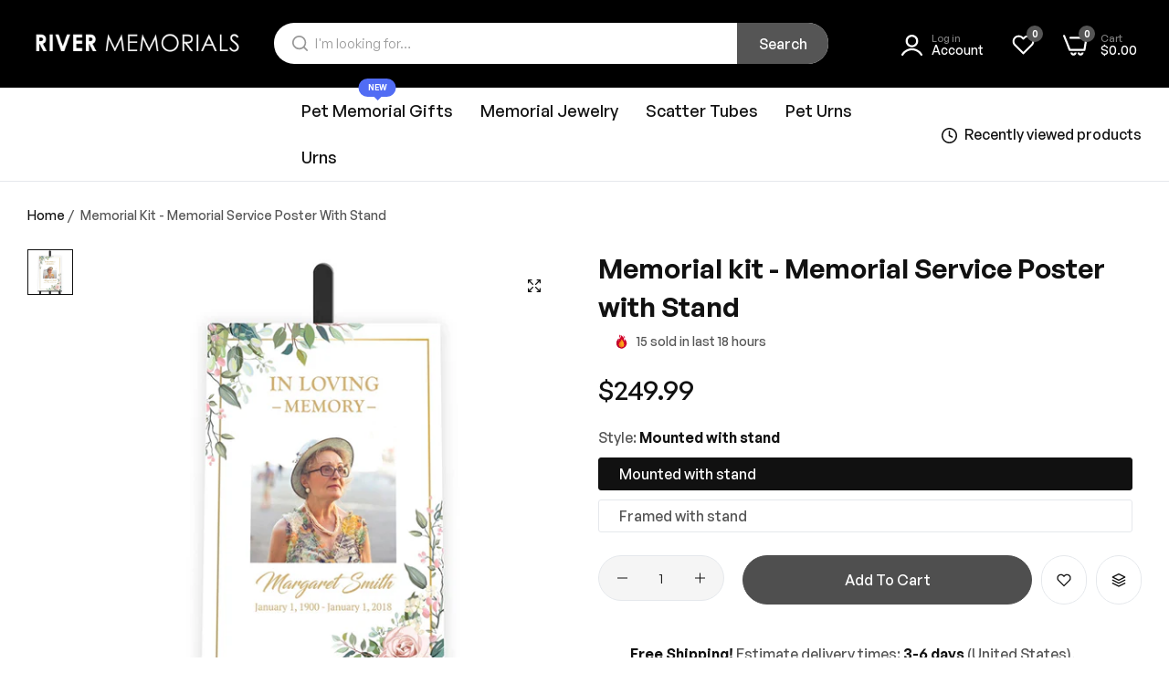

--- FILE ---
content_type: text/css
request_url: https://rivermemorials.com/cdn/shop/t/4/assets/define-custom-font.css?v=88834796609774590471682368090
body_size: -511
content:
@font-face{font-family:GT Walsheim Pro;src:url(GTWalsheimPro-Bold.woff2) format("woff2"),url(GTWalsheimPro-Bold.woff) format("woff");font-weight:700;font-style:normal;font-display:swap}@font-face{font-family:GT Walsheim Pro;src:url(GTWalsheimPro-Medium.woff2) format("woff2"),url(GTWalsheimPro-Medium.woff) format("woff");font-weight:500;font-style:normal;font-display:swap}@font-face{font-family:GT Walsheim Pro;src:url(GTWalsheimPro-Regular.woff2) format("woff2"),url(GTWalsheimPro-Regular.woff) format("woff");font-weight:400;font-style:normal;font-display:swap}@font-face{font-family:GeneralSans;src:url(GeneralSans-Regular.woff2) format("woff2"),url(GeneralSans-Regular.woff) format("woff");font-weight:400;font-display:swap;font-style:normal}@font-face{font-family:GeneralSans;src:url(GeneralSans-Medium.woff2) format("woff2"),url(GeneralSans-Medium.woff) format("woff");font-weight:500;font-display:swap;font-style:normal}@font-face{font-family:GeneralSans;src:url(GeneralSans-Semibold.woff2) format("woff2"),url(GeneralSans-Semibold.woff) format("woff");font-weight:600;font-display:swap;font-style:normal}@font-face{font-family:GeneralSans;src:url(GeneralSans-Bold.woff2) format("woff2"),url(GeneralSans-Bold.woff) format("woff");font-weight:700;font-display:swap;font-style:normal}
/*# sourceMappingURL=/cdn/shop/t/4/assets/define-custom-font.css.map?v=88834796609774590471682368090 */


--- FILE ---
content_type: text/css
request_url: https://rivermemorials.com/cdn/shop/t/4/assets/base.min.css?v=90285553802353358261682368090
body_size: 15129
content:
.content-fixed path,.disclosure .disclosure__button,.disclosure .disclosure__list,.disclosure .disclosure__list li,.hover-effect .bls__responsive-image,.hover-effect svg,.hover-effect:after,.hover-effect:before,.preview-demo-home-page .theme-img img,.search-modal__form,.search_cat ul li,.subchildmenu a,.submenu a{transition:var(--bls-transition)}header svg{max-width:none}.announcement-bar{background-color:var(--announcement-bar-bg);color:var(--announcement-bar-color)}.announcement-bar a{color:var(--announcement-bar-link-color)}.announcement-bar a:hover{color:var(--announcement-bar-link-hover-color)}.announcement-bar-content{font-size:var(--announcement-bar-font-size);font-weight:500;height:100%}.announcement-bar .announcement-close{color:var(--close-btn-color);cursor:pointer}.announcement-bar .announcement-close:hover{opacity:.5}.announcement-scroll{animation:ticker var(--s-text-time,20s) infinite linear;flex-shrink:0}#announcement-bar:hover .announcement-scroll{animation-play-state:paused}.announcement-scroll .announcement-bar-content{margin:0 var(--s-text-spacing)}.countdown-announcementBar{margin:0 1rem;color:var(--announcement-bar-countdown-color)}.topbar,.topbar a:not(:hover),.topbar a:not(:hover) strong{color:var(--topbar-color);fill:var(--topbar-color)}.countdown-announcementBar .countdown-container:not(:last-child)::after{content:":";margin:0 2px 0 0;line-height:1}.announcement-bar .swiper-button-next,.announcement-bar .swiper-button-prev{--swiper-arrow-width:2.5rem;--swiper-arrow-height:2.5rem;background:0 0!important;border:none;font-size:2rem;color:var(--announcement-bar-color);min-width:3rem;opacity:.5;margin:0;z-index:1}.announcement-bar .swiper-button-next:hover,.announcement-bar .swiper-button-prev:hover{opacity:1}@media only screen and (max-width:575px){.announcement-bar .swiper-button-prev,.announcement-bar .swiper-rtl .swiper-button-next{--swiper-pre-position:-1rem}.announcement-bar .swiper-button-next,.announcement-bar .swiper-rtl .swiper-button-prev{--swiper-next-position:-1rem}.announcement-bar .announcement-close{transform:none;top:.5rem;right:.5rem}}@media only screen and (min-width:992px){.swiper-announcementBar{width:80%;max-width:700px;margin:auto;overflow:hidden}}.h-transparent .topbar{border:none}.topbar{font-size:calc(var(--base-font-size) - 2px);background-color:var(--topbar-bg);padding:2px 0}.topbar a:hover,.topbar a:hover strong,.topbar-message a:not(:hover),.topbar-message a:not(:hover) strong{color:var(--topbar-hover-color)}.topbar a:hover circle{stroke:var(--topbar-hover-color)}.topbar .col-left>:not(:last-child),.topbar .col-right>:not(:last-child){margin-right:2.5rem}.topbar .col-center.justify-content-center{padding-left:2.5rem;padding-right:2.5rem;text-align:center}.block-search-full .popup-search{position:absolute;background:#fff;left:50%;transform:translateX(-50%);-webkit-transform:translateX(-50%)}.topbar .message-center{justify-content:center}.items-contact{white-space:nowrap}.bls__social_svg-icon:hover{fill:var(--color-link-hover)}.account-details>div,body:not(.template-index) .page-header{border-bottom:1px solid var(--border-color-base)}.header_scroll_down #sticky-header{position:fixed;top:0;left:0;right:0;width:100%;z-index:9;box-shadow:var(--bls-box-shadow);animation-name:fadeInsTicky;animation-duration:.5s;animation-fill-mode:inherit;background-color:var(--sticky-header-bg);transition:background-color .5s}.h-transparent.header_scroll_down #sticky-header .block-sticky{display:block!important}#search-form .bls__product-hover-img,.h-transparent.header_scroll_down #sticky-header .none-sticky,.navigation .bls__product-action,.navigation .bls__product-hover-img,.navigation .bls__product-label,.pre-order-off .bls__pre-order-label,.sale-off .bls__sale-label,.search_type_popup .search-results-list .bls__product-action,.search_type_popup .search-results-list .bls__product-label,.sold-out-off .bls__sold-out-label{display:none!important}.header-container{position:relative;z-index:5}.topbar.border-bottom{--border-color-base:var(--header_border_color)}.col-header-left,.col-header-right{-webkit-box-flex:1;-webkit-flex:1 1 0px;-ms-flex:1 1 0px;flex:1 1 0px}.header-middle{padding-top:var(--header-padding);padding-bottom:var(--header-padding);background-color:var(--header-bg)}.header-middle .col-header-right>div{margin-left:2rem}.h_layout4 .navigation{--sub-links-font-weight:500}@media only screen and (min-width:1025px){.h_layout4 .col-header-center,.topbar .col-t{flex:1}.header-transparent{position:absolute;left:0;right:0}.h_layout2 .middle-bottom,.h_layout4 .middle-bottom{border-top:1px solid var(--header_border_color,--border-color-base)}.h_layout2 .header-middle{--header-padding:5px;padding:0}.h_layout2 .middle-bottom{padding:var(--header-padding) 0}.h_layout2 .middle-top{padding:1.6rem 0}.h_layout4{--input-height:45px}.h_layout4 .middle-top{padding:2.5rem 0}.h_layout4 .header-middle{--header-padding:0;padding:0}.h_layout4 .middle-bottom{background-color:var(--color-white);padding:var(--header-padding) 0}.h_layout4 .col-header-toggle{display:none}.h_layout4 .header_account .header__icon--account svg{width:23px;height:23px}.h_layout4 .bls__header-wishlist .wishlist-icon-bubble svg{width:27px;height:23px}.h_layout4 .header_minicart #cart-icon-bubble svg{width:28px;height:23px}.h_layout4 .header__icon--account>a,.h_layout4 .text-icons a{color:var(--header-color)}.h_layout4 .header__icon--account:hover>a,.h_layout4 .text-icons a:hover{color:var(--primary-color)}.h_layout4 .text-icons{flex-direction:column;line-height:1;vertical-align:middle}.h_layout4 .text-icons-top{opacity:.5}.h_layout4 .h-count{top:-9px;left:1.7rem}.h_layout4 .header-middle .col-header-right>div{margin-left:3rem}.h_layout4 .col-header-right{flex:none}.h_layout4 .col-header-left{flex:0 0 25%;max-width:24rem}.h_layout4 .middle-bottom .col-header-left{max-width:27rem}.h_layout4 .title-menu-dropdown::before{content:'';position:absolute;right:0;top:50%;transform:translateY(-50%);width:1px;height:19px;background:#e5e8ec}.h_layout4 .middle-top div[class|=col-header]:not(:last-child){margin-right:3rem}.h_layout4 .middle-bottom div[class|=col-header]:not(:last-child){margin-right:1.5rem}.h_layout4 .navigation{--sub-heading-font-weight:600}.template-index .h-transparent:not(.header_scroll_down) .header-middle{background-color:transparent}.h-transparent:not(.header_scroll_down) .bls-header-recently-viewed .recently-icon,.h-transparent:not(.header_scroll_down) .bls__header-wishlist .wishlist-icon-bubble,.h-transparent:not(.header_scroll_down) .header-middle .disclosure .disclosure__button,.h-transparent:not(.header_scroll_down) .header_account .header__icon--account,.h-transparent:not(.header_scroll_down) .header_minicart #cart-icon-bubble,.h-transparent:not(.header_scroll_down) .header_search .top-search-toggle,.h-transparent:not(.header_scroll_down) .navigation:not(.v-menu) .level0>a,.h-transparent:not(.header_scroll_down) .text-logo{color:var(--header-transparent-color)}.h-transparent:not(.header_scroll_down) .navigation:not(.v-menu) .horizontal-list .level0>a>span::after{background-color:var(--header-transparent-color)}}#MainContent .shopify-section:last-child .bls__section,#MainContent .shopify-section:last-child .show_load-more-btn+.bls__load-more .bls__btn-load-more,.bls__section-des p:not(:last-child),.bls__section_shipping-content p,.contact-info-content p:last-child,.desc-quote-info p:not(:last-child),.search-suggest>.h5,body:not(.template-product) #MainContent .shopify-section:last-child .bls__section:not(.bls__product) .swiper-wrapper>*{margin-bottom:0}.body-rtl .right-0,.h_layout2 .middle-top .disclosure .disclosure__list,.text-right.text-view-all .links-view-all{left:0;right:auto}.h_layout2 .middle-top .col-header-left>:not(:last-child){margin-right:2rem}.search-layout4 .popup-search{left:0;right:0;transform:none;margin-top:5px;z-index:99}.search-modal__form .field .search__input.input-icon{padding-left:4.5rem;padding-right:11rem;-webkit-appearance:none;-moz-appearance:none;appearance:none}.search-modal__form .field .icon-input{position:absolute;z-index:1;left:2rem}.search-modal__form .field.field-icon-input::after{right:11rem}.search-modal__form .search__button.search-button-text{background-color:var(--primary-color);color:var(--color-white);border-radius:0 var(--btn-border-radius) var(--btn-border-radius) 0;padding:0 1rem;min-width:10rem;text-align:center}.search-modal__form .field .search__input.input-icon:focus{border-color:var(--primary-color)}.h_layout3 .navigation:not(.v-menu){margin-left:calc(var(--spacing-menu) * -1)}.bls__header_minicart{margin-right:5px}.text-logo{font-size:3rem;font-weight:500}.page-header .nav-toggle.sticky-toggle svg path{fill:var(--header-color)}.header-gap{gap:1.5rem}#page-header .bls-minicart-action [class*=bls_tooltip-content],#page-header .header__icon--account [class*=bls_tooltip-content],#page-header .recently-icon [class*=bls_tooltip-content],#page-header .top-search-toggle [class*=bls_tooltip-content],#page-header .wishlist-icon-bubble [class*=bls_tooltip-content]{display:none}.header-middle .bls-header-recently-viewed .recently-icon,.header-middle .bls__header-wishlist .wishlist-icon-bubble,.header-middle .disclosure .disclosure__button,.header-middle .header_account .header__icon--account,.header-middle .header_minicart #cart-icon-bubble,.header-middle .header_search .top-search-toggle,.header-middle .text-logo{color:var(--header-color)}.bls__banner-heading a:hover,.header-middle .bls-header-recently-viewed .recently-icon:hover,.header-middle .bls__header-wishlist .wishlist-icon-bubble:hover,.header-middle .header_account .header__icon--account:hover,.header-middle .header_minicart #cart-icon-bubble:hover,.header-middle .header_search .top-search-toggle:hover,.links-view-all a:hover,.search_type_canvas .mini_search_header .button-close:hover{color:var(--primary-color)}.mini_search_header .widget-title{--font-h4:3.2rem}.search_cat ul{margin:0;padding:0}.search_cat ul li{list-style:none;display:inline-block;margin:0 15px;color:var(--grey-color);cursor:pointer}.search_cat ul li.active,.search_cat ul li:hover{text-decoration:underline;color:var(--color-link)}#search-results-empty,.predictive-search .search-list-item:not(.search-suggest) .h5{margin-top:3rem;text-align:center;font-size:2.4rem;color:var(--grey-color)}.bls__canvas .predictive-search .search-list-item:not(.search-suggest) .h5{text-align:left;margin-bottom:0}.search_type_canvas #search-results-empty{font-size:var(--base-font-size)}#search-results-empty span,.predictive-search .search-list-item:not(.search-suggest) .h5 span{color:var(--color-link)}.search-modal__form{--input-border-radius:var(--btn-border-radius)}.search-modal__form .field{flex:1;display:flex;align-items:center;position:relative;width:100%;margin:0}.search_type_canvas #search_mini_form .field:focus,.search_type_canvas #search_mini_form .field:hover{outline:0;border-color:var(--heading-color)!important}.search-modal__form .field::after{content:"";width:20px;height:20px;border-radius:50%;line-height:1;background:url("data:image/svg+xml,%3Csvg width='14' height='14' viewBox='0 0 14 14' fill='none' xmlns='http://www.w3.org/2000/svg'%3E%3Cpath d='M7.34395 3.27504C8.29277 3.27504 9.06193 2.5419 9.06193 1.63752C9.06193 0.733143 8.29277 0 7.34395 0C6.39514 0 5.62598 0.733143 5.62598 1.63752C5.62598 2.5419 6.39514 3.27504 7.34395 3.27504Z' fill='%23999999'/%3E%3Cpath d='M7.34415 14.0002C7.91338 14.0002 8.37482 13.5604 8.37482 13.0178C8.37482 12.4752 7.91338 12.0354 7.34415 12.0354C6.77492 12.0354 6.31348 12.4752 6.31348 13.0178C6.31348 13.5604 6.77492 14.0002 7.34415 14.0002Z' fill='%23999999'/%3E%3Cpath d='M3.12246 4.77771C3.97645 4.77771 4.66875 4.11783 4.66875 3.30383C4.66875 2.48983 3.97645 1.82996 3.12246 1.82996C2.26847 1.82996 1.57617 2.48983 1.57617 3.30383C1.57617 4.11783 2.26847 4.77771 3.12246 4.77771Z' fill='%23999999'/%3E%3Cpath d='M11.565 12.1692C12.0394 12.1692 12.424 11.8027 12.424 11.3505C12.424 10.8983 12.0394 10.5317 11.565 10.5317C11.0906 10.5317 10.7061 10.8983 10.7061 11.3505C10.7061 11.8027 11.0906 12.1692 11.565 12.1692Z' fill='%23999999'/%3E%3Cpath d='M1.37405 8.63774C2.13291 8.63774 2.74809 8.05137 2.74809 7.32804C2.74809 6.60471 2.13291 6.01834 1.37405 6.01834C0.615182 6.01834 0 6.60471 0 7.32804C0 8.05137 0.615182 8.63774 1.37405 8.63774Z' fill='%23999999'/%3E%3Cpath d='M13.3137 7.98193C13.693 7.98193 14.0004 7.68886 14.0004 7.32734C14.0004 6.96583 13.693 6.67276 13.3137 6.67276C12.9344 6.67276 12.627 6.96583 12.627 7.32734C12.627 7.68886 12.9344 7.98193 13.3137 7.98193Z' fill='%23999999'/%3E%3Cpath d='M2.27138 10.5413C1.80147 10.9892 1.80147 11.7139 2.27138 12.1618C2.74073 12.6097 3.50216 12.6097 3.97151 12.1618C4.44142 11.7139 4.44142 10.9892 3.97151 10.5413C3.50216 10.0928 2.74128 10.0886 2.27138 10.5413Z' fill='%23999999'/%3E%3Cpath d='M11.5649 3.79465C11.8493 3.79465 12.0799 3.57485 12.0799 3.30371C12.0799 3.03257 11.8493 2.81277 11.5649 2.81277C11.2804 2.81277 11.0498 3.03257 11.0498 3.30371C11.0498 3.57485 11.2804 3.79465 11.5649 3.79465Z' fill='%23999999'/%3E%3C/svg%3E") center center no-repeat #fff;animation:.5s linear infinite bls-spin;display:inline-block;position:absolute;opacity:0;right:50px;top:50%;margin-top:-10px;pointer-events:none}.btn-loading .loader-icon,.pagination .loading .loader-icon,.search-modal__form.loading .field::after{opacity:1}.search-modal__form .field .search__input{flex:1;position:relative;padding:1rem 5rem 1rem 2rem;min-width:0}.search-modal__form .field .search__input::-webkit-search-cancel-button{display:none}.search_type_canvas #search_mini_form .field .search__input{--input-height:50px;border-radius:5px}.search-modal__form .search__button{--btn-primary-color-hover:var(--color-link);position:absolute;top:0;bottom:0;right:0;padding:0 2rem;background:0 0;border:none;display:flex;justify-content:center;align-items:center}#search_mini_form select{-webkit-appearance:none;-moz-appearance:none;-ms-appearance:none;appearance:none;outline:0;box-shadow:none;border:0;cursor:pointer;padding:5px 2rem}.search_type_canvas #search_mini_form select{border:1px solid var(--input-border-color);max-width:100%;width:100%;margin-bottom:1.5rem}.quick-search-list li{margin-right:.5rem;text-transform:capitalize}.links-view-all a,.quick-search-title{color:var(--grey-color)}.quick-search-list li:not(:last-child) a::after{content:",";transform:translateX(-4px);-webkit-transform:translateX(-4px);display:inline-block}.predictive-search--header .predictive-search__loading-state{display:none;text-align:center}.bls-login-popup[aria-hidden=false],.bls__tab-header>div[aria-hidden=false],.customer-forgot#recover:target,.list-social__link,.predictive-search--header.loading .predictive-search__loading-state{display:block}.predictive-search--header .predictive-search__loading-state .loading-search{display:inline-block;width:3.6rem;height:3.6rem;border:3px solid rgba(0,0,0,.3);border-radius:50%;border-top-color:#000;animation:1s ease-in-out infinite spin;-webkit-animation:1s ease-in-out infinite spin}.search_type_popup .predictive-search__results-list{display:grid;grid-template-columns:repeat(5,1fr);grid-gap:var(--bs-gutter-x)}.search_type_canvas .predictive-search__list-item{display:flex}.search_type_canvas .predictive-search__list-item .product-item-photo{width:90px;margin-right:2rem}.search_type_canvas .predictive-search__list-item .product-item-details{flex:1}#search-results,.pagination-load-more .collections-load-more{margin-top:3rem}.bls__newsletter-form .success,.search-suggest #search-results{margin-top:2rem}.search__type-popup{padding:6rem 0;z-index:500;max-height:calc(100vh - 55px);overflow:hidden;overflow-y:auto}.pagination-load-more,.pagination-wrapper,.search-list-item .viewAll{text-align:center}.bls-login-popup,.bls__tab-header>div,.customer-forgot#recover,.customer-forgot#recover:target+.customer-login,.navigation .submenu .label:before,.predictive-search--header.results .search-suggest.search-list-item,.predictive-search--header:not(.results) .search-list-item,.swiper-button-next::after,.swiper-button-prev::after,.swiper-pagination+.swiper-pagination{display:none}.predictive-search--header .search-suggest.search-list-item,.search_type_canvas .bls__canvas{display:flex;flex-direction:column}.search-suggest>.h5{font-size:2rem}.search_type_popup .search-results-list{--search_result-item:6;--search_result-item-gap:2rem;display:grid;grid-template-columns:repeat(var(--search_result-item),1fr);grid-gap:0 var(--search_result-item-gap)}@media (min-width:1200px) and (max-width:1439px){.search_type_popup .search-results-list{--search_result-item:5}}@media only screen and (max-width:1199px) and (min-width:768px){.search_type_popup .search-results-list{--search_result-item:4}}@media only screen and (max-width:767px) and (min-width:576px){.search_type_popup .search-results-list{grid-template-columns:repeat(auto-fit,minmax(200px,1fr))}}.search_type_canvas .mini_search_header{padding:1.4rem 3rem;border-bottom:1px solid var(--border-color-base);position:relative}.search_type_canvas .mini_search_header .widget-title{--font-h4:1.8rem;margin:0;font-size:clamp(1.5rem, 2.5vw, var(--font-h4));text-align:left}.search_type_canvas .mini_search_header .button-close{top:50%;transform:translateY(-50%);-webkit-transform:translateY(-50%);line-height:1;right:30px;color:var(--grey-color)}.search_type_canvas .predictive-search--header .search-suggest.search-list-item{border-top:1px solid var(--border-color-base)}.search_type_canvas .quick-search{font-size:calc(var(--base-font-size) - 2px);flex-wrap:wrap}.search_type_canvas .quick-search-list li{text-decoration:none;color:var(--grey-color)}.search-results-list .list-view-item:not(:last-child){border-bottom:1px dashed var(--border-color-base)}.search-results-list .list-view-item:last-child,.tiktok-column .tiktok-embed{margin:0}.search_type_canvas .search-modal__content{height:100%;padding:0 3rem 4rem;display:flex;flex-direction:column}.bls__canvas #search_mini_form{padding-top:3rem}.bls__canvas #predictive-search{height:100%;overflow:unset}.bls__canvas .search-list-item{display:flex;flex-direction:column;height:100%}.bls__canvas .predictive-search{height:100%}.bls__canvas .predictive-search #search-results{flex:1;position:relative}.bls__canvas #search-results-list{position:absolute;top:0;left:0;right:0;bottom:0;overflow-y:overlay;overflow-x:hidden;height:85%}.header_minicart .bls-minicart-wrapper{width:45rem;height:100%}.header_minicart.active .bls-minicart-action:after{opacity:1;pointer-events:initial}.h-count{width:1.8rem;height:1.8rem;line-height:1;display:inline-flex;align-items:center;justify-content:center;border-radius:50%;font-size:10px;font-weight:var(--heading-font-weight);position:absolute;top:-2px;left:1.3rem;background-color:var(--primary-color);color:var(--color-white)}.local-video,.navigation a,.toogle-menu,li.advanced .advanced-content>*{position:relative}.disclosure .disclosure__button{color:var(--topbar-color);cursor:pointer;white-space:nowrap}.topbar .disclosure .disclosure__button:hover{color:var(--topbar-hover-color)}.disclosure .disclosure__button i{font-size:1.2rem}.disclosure .disclosure__list{background-color:var(--color-white);box-shadow:var(--bls-box-shadow);z-index:2;top:calc(100% + 7px);min-width:15rem;display:block;white-space:nowrap;border-radius:0 0 5px 5px;max-height:70vh;overflow:auto}.disclosure .disclosure__list li:hover{transform:translateX(5px)}.disclosure .disclosure__list li a{color:var(--base-color);transition:var(--bls-transition)}.disclosure .disclosure__list li a:hover,.responsive-table,label.form-label{color:var(--color-link)}.disclosure .disclosure__list li:not(:last-child){margin-bottom:5px}.disclosure .disclosure__button~.disclosure__list.hidden{transform:translateY(10px);-webkit-transform:translateY(10px);opacity:0;visibility:hidden;transition:100ms cubic-bezier(.43, .27, .36, .83);pointer-events:none}.disclosure .disclosure__button.opend~.disclosure__list{transform:translateY(0);-webkit-transform:translateY(0);opacity:1;visibility:visible;pointer-events:auto;top:calc(100% + 3px)}.navigation{color:var(--navigation-color);--navigation-box-shadow:var(--bls-box-shadow);--dropdown-width:25rem;--submenu-padding:3.5rem 4rem 2.5rem;--spacing-menu:1.5rem;--sub-heading-font-weight:var(--navigation-font-weight);--sub-links-font-weight:var(--base-font-weight)}@media only screen and (max-width:1199px){.navigation{--spacing-menu:1rem}}.nav-toggle{cursor:pointer}.navigation a{display:block}.navigation .level0>a{font-family:var(--navigation-font-family);white-space:nowrap;padding:1rem var(--spacing-menu);position:relative;font-weight:var(--navigation-font-weight);letter-spacing:var(--navigation-letter-spacing);font-size:var(--navigation-font-size);color:var(--menu-color)}.submenu .bls-menu-item>a,.submenu .bls__menu_banner-heading,.submenu .bls__menu_level1-heading{color:var(--heading-color);font-weight:var(--sub-heading-font-weight)}.subchildmenu a,.submenu a{color:var(--submenu-color);font-weight:var(--sub-links-font-weight)}.subchildmenu a:hover,.submenu a:hover{color:var(--submenu-hover-color)}.bls-banner-inner,.bls-menu-blogs .blogs-grid{margin-top:2.5rem}.navigation .collection-item a{color:inherit}.navigation .level0>a>.label{left:50%;transform:translateX(-50%);bottom:80%}.navigation .submenu .label{transform:translateY(-50%);top:50%;margin:0 8px}.navigation .label:before{border:4px solid transparent;content:"";height:0;position:absolute;width:0;top:100%;left:50%;transform:translateX(-50%);-webkit-transform:translateX(-50%);transform-origin:0;border-top-color:inherit}.navigation .label{color:var(--color-white);background:var(--navigation-bg-label);border-color:var(--navigation-bg-label);font-size:9px;line-height:1.4;padding:4px 10px;text-transform:uppercase;font-weight:600;white-space:nowrap;position:absolute;border-radius:var(--btn-border-radius)}@media only screen and (min-width:1025px){.localization-form{margin-right:-7px}.advanced-content .sub,.close-menu-mobile,.menu-mobile-title,.nav-toggle,.navigation .bls__customer-accounts,.navigation .open-children-toggle{display:none}.horizontal-list>.level0{display:inline-block}.navigation .horizontal-list .level0>a::before{content:"";position:absolute;right:0;left:0;height:30px;bottom:calc(-1*var(--header-padding));z-index:1}.default_dropdown .submenu li>a span,.navigation .horizontal-list .level0>a{transition:var(--bls-transition)}.navigation .horizontal-list .level0>a:hover,.verticalmenu-list .level0>a:hover{color:var(--primary-color)}.horizontal-list .level0.bls__menu-parent>a::after{content:"\e946";font-family:blueskytechco!important;line-height:1;font-size:1.4rem;opacity:.5;margin-left:1px;vertical-align:middle;display:inline-block}.verticalmenu-html .level0.bls__menu-parent>a::after{content:"\e948";font-family:blueskytechco!important;margin-left:5px;float:right}.default_dropdown .subLinks,.navigation .submenu{background-color:var(--submenu-bg);box-shadow:var(--navigation-box-shadow);border-radius:0 0 5px 5px;padding:2rem 0}.default_dropdown .subLinks,.default_dropdown .submenu{min-width:var(--dropdown-width)}.default_dropdown .submenu a,.menu-item>a{display:block;padding:.5rem 0;white-space:normal}.default_dropdown .submenu a{padding-left:3rem}.multicolumn_dropdown .submenu{background-image:var(--submenu-background-image);background-repeat:var(--submenu-background-repeat);background-position:var(--submenu-background-position);background-size:var(--submenu-background-size)}.menu-width-custom .submenu{width:var(--submenu-custom-width)}.menu-width-full-width .submenu{width:100%;left:0;right:0}.bls__menu-parent:not(.default_dropdown) .submenu.submenu-space-banner{overflow-y:visible}.bls__menu-parent:not(.default_dropdown) .submenu .type_banner{position:relative;display:flex}.bls__menu-parent:not(.default_dropdown) .submenu.submenu-space-banner .type_banner{margin-top:var(--space-banner);margin-bottom:-2.5rem!important}.bls__menu-parent:not(.default_dropdown) .submenu .type_banner .desktop-text-center{text-align:center}.bls__menu-parent:not(.default_dropdown) .submenu.submenu-space-banner .bls-banner-inner{margin-top:2.4rem}.bls__menu-parent:not(.default_dropdown) .submenu .type_banner.flex-column-reverse .bls-banner-inner{margin:0 0 1.5rem;border-radius:5px}.bls__menu-parent:not(.default_dropdown) .submenu .type_banner.box-shadow-menu-item{padding:1.5rem;box-shadow:var(--bls-box-shadow);border-radius:5px;background-color:var(--color-white);margin-bottom:3rem}.default_dropdown .submenu li>a:hover span,.submenu .menu-item>a:not(.toggle-submenu-mb):hover{padding-left:10px}.multicolumn_dropdown .bls-menu-item{margin-bottom:2rem}.advanced-main{min-width:22rem}.advanced-main a{position:relative;font-weight:500;color:var(--heading-color)}.advanced-main a:before{border-bottom:1px solid var(--primary-color);bottom:-1px;content:"";height:1px;left:0;position:absolute;transition:width .3s ease-in-out;width:0}.advanced-main a.active::before,.advanced-main a:hover::before{width:100%}.advanced-main a:not(:last-child){border-bottom:1px solid var(--border-color-base)}.advanced-content{overflow:hidden;padding-left:5rem}.advanced-content .sub.active{display:block}.advanced-content .sub:not(.active){display:block;height:0;overflow-y:hidden;min-height:0}.advanced-content .subchildmenu,.verticalmenu-list .level0{padding:0 3rem}.horizontal-list>.level0>.submenu:before{content:'';display:block;position:absolute;width:100%;left:0;z-index:1;height:15px;top:-15px}.horizontal-list>.level0>.submenu{margin-top:var(--header-padding)}.bls__menu-parent .submenu,.default_dropdown li>.subLinks,.verticalmenu-html,.verticalmenu-html .parent .submenu{opacity:0;visibility:hidden;z-index:3;pointer-events:none;transition:opacity .35s,visibility .35s,transform .35s,-webkit-transform .35s}.bls__menu-parent:not(.default_dropdown) .submenu{padding:var(--submenu-padding);max-width:100vw;overflow-y:auto;max-height:90vh}.bls__menu-parent:hover .submenu,.default_dropdown li:hover>.subLinks,.vertical-menu.open .verticalmenu-html,.verticalmenu-html .parent:hover .submenu{opacity:1;visibility:visible;pointer-events:unset;transform:none!important;-webkit-transform:none!important}.down_to_up .bls__menu-parent .submenu,.down_to_up .default_dropdown li>.subLinks,.vertical-menu .verticalmenu-html.down_to_up,.verticalmenu-html.down_to_up .parent .submenu{transform:translateY(-15px);-webkit-transform:translateY(-15px)}.up_to_down .bls__menu-parent .submenu,.up_to_down .default_dropdown li>.subLinks,.vertical-menu .verticalmenu-html.up_to_down,.verticalmenu-html.up_to_down .parent .submenu{transform:translateY(15px);-webkit-transform:translateY(15px)}.bls_vertical_menu{position:relative;z-index:1}.vertical-menu{--vertical-title-font-size:1.4rem;--vertical-title-font-weight:600;--vertical-title-text-transform:capitalize;--vertical-title-padding:1.75rem 3rem 1.75rem 0;--vertical-color:var(--heading-color);--vertical-font-size:var(--base-font-si);--vertical-border-color:#E5E8EC;--vertical-font-weight:500;--vertical-box-shadow:none;--vertical-box-padding:2rem 3rem;--vertical-box-bg:var(--color-white);--vertical-submenu-padding:3rem;--vertical-submenu-color:var(--base-color);--vertical-submenu-bg:var(--color-white)}.title-menu-dropdown{background-color:var(--vertical-title-bg);color:var(--vertical-title-color);font-size:var(--vertical-title-font-size);font-weight:var(--vertical-title-font-weight);text-transform:var(--vertical-title-text-transform);padding:var(--vertical-title-padding);cursor:pointer;margin:0;position:relative;border-radius:5px 5px 0 0}.title-menu-dropdown span{flex:1}.verticalmenu-list{background-color:var(--vertical-box-bg);border-radius:0 0 5px 5px;min-width:27rem}.verticalmenu-list .level0:not(.default_dropdown){position:static}.verticalmenu-list .level0:not(.default_dropdown) .submenu{min-height:100%}.verticalmenu-list .level0:not(:first-child)>a{border-top:1px solid var(--vertical-border-color)}.verticalmenu-list .level0>a{color:var(--vertical-color);font-size:var(--vertical-font-size);font-weight:var(--vertical-font-weight);padding:1rem 0}.verticalmenu-list .level0.expand-menu-link>a{font-weight:600}.navigation .verticalmenu-html .submenu,.verticalmenu-html .default_dropdown .subLinks{background-color:var(--vertical-submenu-bg);border-radius:0 5px 5px}.verticalmenu-list li:not(.default_dropdown) .submenu{padding:var(--vertical-submenu-padding)}.dlg-box .bls__menu-parent:not(.default_dropdown) .submenu{overflow-y:initial;max-height:100%}.body-rtl .default_dropdown .submenu li>a:hover span:not(.label),.body-rtl .submenu .menu-item>a:not(.toggle-submenu-mb):hover{padding-right:10px;padding-left:0}}@media only screen and (max-width:1024px){#shopify-section-vertical-menu,.advanced .advanced-main,.bls-header-recently-viewed,.bls__header-wishlist,.h_layout2 .middle-top .disclosure,.header_account,.nav-verticalmenu .title-menu-dropdown,.navigation .open-children-toggle::after,.navigation i.ad,.subchildmenu,.submenu,.type-memu-product{display:none}.h_layout4 .middle-top .d-flex{flex-wrap:wrap}.h_layout4 .col-header-center{flex:none;order:3;width:100%;margin-top:11px}.h_layout1 .header-middle .col-header-left,.h_layout4 .col-header-left:not(.col-header-toggle){justify-content:center!important}.header__logo img{margin:auto;display:block}.mobile-menu-content .row,.search-layout4 .search-modal.search-full{margin:0}.h_layout2 .col-header-left,.h_layout3 .col-header-left{justify-content:start}.h_layout1 .col-header-center{order:-1}.search__type-popup{padding:3rem 0}.col-header-center,.col-header-left,.col-header-right{flex:1}.topbar .topbar__section-inner,.topbar__section-inner>div{justify-content:center}.bls__canvas .search-modal__content{padding:0 2rem}.bls__canvas #search_mini_form{padding-top:2rem}.navigation:not(.v-menu) .level0>a{--menu-color:var(--heading-color)}.subchildmenu a,.submenu a{--submenu-color:var(--base-color)}.navigation .container-fluid{padding:0}.nav-verticalmenu #shopify-section-vertical-menu,.opened.subchildmenu,.opened.submenu{display:block}.navigation .mobile-menu-content{height:100%;overflow-y:auto;overflow-x:hidden;display:flex;flex-wrap:nowrap;flex-direction:column}.nav-open .navigation .mobile-menu-content{animation:var(--animation-fading)}.close-menu-mobile{font-size:0;position:absolute;z-index:2;top:14px;right:48px;transform:translateX(100%);-webkit-transform:translateX(100%);opacity:0;visibility:hidden}.close-menu-mobile a{color:var(--color-white);display:inline-flex;justify-content:center;align-items:center}.close-menu-mobile a:hover{color:var(--primary-color)}.close-menu-mobile i{font-size:2rem}.nav-open .nav-sections .close-menu-mobile{opacity:1;visibility:visible}.nav-toggle:after{content:"";display:block;position:fixed;z-index:4;top:0;left:0;right:0;height:100vh;opacity:0;pointer-events:none;background-color:var(--overlay-bg);transition:var(--bls-transition)}.nav-open .nav-toggle:after{opacity:1;pointer-events:initial}.navigation .submenu .label{position:static;transform:translateY(-4px);-webkit-transform:translateY(-4px)}.menu-mobile-title{display:flex;align-items:center;background-color:var(--heading-color);padding:0 6rem 0 1.5rem}.menu-mobile-title a{padding:1.5rem;position:relative;font-size:1.2rem;font-weight:600;text-transform:uppercase;color:#888}.menu-mobile-title a.active,.menu-mobile-title a.active:not(:only-child),.menu-mobile-title>span{padding:1.5rem;position:relative;font-size:1.2rem;font-weight:600;text-transform:uppercase;color:var(--color-white)}.mobile-menu-content>ul>li,.verticalmenu-html>ul>li{position:relative}li.level0:not(:last-child){border-bottom:1px solid var(--border-color-base)}li.expand-menu-link{height:2px;overflow:hidden;margin-top:-1px;z-index:1;background:var(--color-white)}.navigation .mobile-menu-content>ul>li a,.navigation .verticalmenu-html>ul>li a{padding:1.7rem 4.5rem 1.7rem 0;display:block;word-wrap:break-word;line-height:1.5;margin:0}.navigation .mobile-menu-content>ul>li>a~.open-children-toggle,.navigation .verticalmenu-html>ul>li>a~.open-children-toggle{min-height:5.8rem}.mobile-menu-content .horizontal-list,.verticalmenu-list{padding:1rem 3rem;margin:0;list-style-type:none}.navigation .mobile-menu-content .bls-menu-item>a,.navigation .mobile-menu-content .bls__menu_level1-heading{padding:1rem 1.5rem;margin-bottom:0!important}.navigation .mobile-menu-content .submenu .sub-column a,.navigation .mobile-menu-content a.level-1,.navigation .mobile-menu-content a.level-2{padding:.6rem 1.5rem .6rem 2.5rem}.navigation .mobile-menu-content a.level-1{padding:.6rem 1.5rem}.navigation .mobile-menu-content .submenu .sub-column a{padding-right:0}.navigation .mobile-menu-content .submenu .sub-column a~.open-children-toggle,.navigation .mobile-menu-content a.level-2~.open-children-toggle{min-height:3.6rem}.navigation .mobile-menu-content a.level-3{padding:.6rem 1.5rem .6rem 3.5rem}.submenu{margin-bottom:1rem}.mobile-menu-content [class*=col-sm-]{width:100%!important;padding:0;position:relative}.mobile-menu-content .absolute:not(.bls-collection-wrapper){position:relative;left:auto!important;right:auto!important;top:auto!important}.advanced .advanced-content .subchildmenu li{column-count:auto!important}.navigation .open-children-toggle{bottom:auto;right:-15px}.navigation .not-links~.open-children-toggle{left:0}.navigation .not-links~.open-children-toggle::before{left:100%;margin-left:-2.25rem}.navigation .open-children-toggle::before{content:"\e946";font-family:blueskytechco!important;font-size:18px;color:var(--grey-color);width:auto;height:auto;-webkit-transform:translate(-50%,-50%) rotate(0);transform:translate(-50%,-50%) rotate(0);background-color:transparent}.navigation .active~.open-children-toggle:before{color:var(--heading-color);opacity:1;-webkit-transform:translate(-50%,-50%) rotate(180deg);transform:translate(-50%,-50%) rotate(180deg)}.bls__customer-accounts{order:1}.account-url svg{vertical-align:-2px}}.bls__footer_block-content ul,.page-title h1{text-transform:capitalize}.submenu .bls__collection-title{font-size:var(--base-font-size);font-weight:500;text-transform:capitalize;padding:10px 15px;border-radius:var(--btn-border-radius);background-color:var(--color-white);width:85%;max-width:20rem;text-align:center;margin:auto}.bls__collection-image .collection-item-link{display:block;position:relative;z-index:2}.body-rtl .left-0{right:0;left:auto}.body-rtl .left-100{right:100%;left:auto}.body-rtl .right-15{left:15px;right:auto}.body-rtl .left-0.right-0{left:0;right:0}.body-rtl .right-100{left:100%;right:auto}.body-rtl .icon-chevron-right:before{content:"\e947"}.footer{--footer-middle-padding-top:var(--space_between_section);--footer-middle-padding-bottom:4rem;background-color:var(--footer-background-color);color:var(--footer-text-color);margin-top:var(--space_between_section)}.bls-banner-inner.relative.collection-item.design-1.hover-zoom,.template-index .footer.remove-space-homepage,body:not(.template-index) .footer.remove-space-innerpage{margin-top:0}.bls__footer_block-title{font-size:var(--footer-heading-size)}.footer a{color:var(--footer-link-color)}.footer a:hover{color:var(--footer-link-hover-color)}.footer h3{color:var(--footer-heading-color)}.footer .open-children-toggle:after,.footer .open-children-toggle:before{background-color:var(--footer-link-color)}.bls__footer_payment img{height:auto}@media (max-width:1199px){.bls_footer--spacing{display:none!important}}.glightbox-open body .crisp-client .cc-tlyw,.hside_opened body .crisp-client .cc-tlyw,.nav-open body .crisp-client .cc-tlyw{z-index:4}.success~.form-action{margin-bottom:1rem}.footer.has-bg .bls__footer-middle{padding-top:var(--footer-middle-padding-top)}body:not(.template-index) .footer.not-bg .bls__footer-middle.show_border_top{border-top:1px solid var(--border-color-base);padding-top:var(--footer-middle-padding-top)}.bls__footer-middle{padding-bottom:var(--footer-middle-padding-bottom)}.bls__footer-bottom{background-color:var(--footer-bottom-background--color);color:var(--footer-bottom-text-color)}.footer .disclosure__list{bottom:100%;left:0;right:auto;top:auto!important;border-radius:5px}.footer .disclosure{padding-right:1.5rem}.bls__newsletter-form .bls__form-submit:hover svg path,.bls__social-link svg path{fill:currentColor}.footer .bls__social-link svg circle{stroke:var(--footer-text-color)}.footer .bls__social-link svg path{fill:var(--footer-text-color)}.footer .bls__social-link svg:hover circle{stroke:var(--footer-link-hover-color)}.footer .bls__social-link svg:hover path{fill:var(--footer-link-hover-color)}.footer .open-children-toggle{bottom:auto;top:50%;right:-15px;transform:translateY(-50%);-webkit-transform:translateY(-50%)}.bls__newsletter-form .form-action button{padding:0 4.25rem;border:none;display:flex;justify-content:center;align-items:center}.bls__newsletter-form.style-light .form-action button{background-color:var(--color-white);color:var(--heading-color)}.bls__newsletter-form.style-light .form-action input[type=email]{--input-bg:transparent;--input-color:var(--color-white)}.bls__newsletter-form.style-light .form-action input[type=email]:focus{border-color:var(--color-white)}.bls__newsletter-form .form-action input[type=email]{margin-right:1rem;padding:1rem 2rem;--input-border-color:var(--border-color-base);font-size:calc(var(--base-font-size) - 2px);min-width:0}.bls__newsletter-form .form-action input[type=email]::placeholder{color:var(--footer-text-color)}.bls__social-link .list-social__item:first-child a{padding-left:0}.bls_footer--about_us a{line-height:2}.bls_footer--about_us a.store-phone{color:var(--primary-color);line-height:1}.bls__section{--bls__section-header-margin:clamp(2.5rem, 4.6vw, 4rem);padding-top:var(--section-padding-top);padding-bottom:var(--section-padding-bottom);background-color:var(--section-bg-color);margin-bottom:calc(var(--space_between_section) - var(--bls-gutter-x,0px))}.bls__section.has-bg{margin-bottom:var(--space_between_section)}.bls__section.reveal_on_scroll{overflow-x:hidden}.bls__section .bls__swiper{padding-bottom:var(--bls-gutter-x)}.full-width:not(.section-full){--bs-gutter-x:3rem;padding-right:calc(var(--bs-gutter-x) * .5);padding-left:calc(var(--bs-gutter-x) * .5)}.bls__section.remove_spacing{--space_between_section:0}.bls__section-header{margin-bottom:var(--bls__section-header-margin);position:relative}.text-left.text-view-all{padding-right:9rem}.text-right.text-view-all{padding-left:9rem}.links-view-all{position:absolute;right:0;top:50%;transform:translateY(-50%);-webkit-transform:translateY(-50%)}.bls__section-header.reset-margin{--bls__section-header-margin:0}.bls__section-heading{font-weight:var(--bls__section-heading-weight,var(--heading-font-weight))}.bls__section.bls__product_list .row>*,.bls__section:not(.bls__product) .row>*{margin-bottom:var(--bls-gutter-x,var(--bs-gutter-x));margin-top:0}.bls__social_svg-icon{width:15px;height:15px}#MainContent .shopify-section:last-child .bls__product-single .bls__product-item,#MainContent .shopify-section:last-child .bls__section .bls__swiper{padding-bottom:0}.product-images-style-radius .bls__product-item .bls__product-img>a,.product-images-style-radius .bls__product-item .bls__responsive-image{border-radius:10px;overflow:hidden;position:relative;display:block}.bls__divider-inner{border-top:var(--border-height) solid var(--border-color)}.bls__spacing{height:var(--height-mobile)}.bls__tes-item{margin:auto}.bls__tes-rate .star{width:15px}.bls__tes-rate .star svg{height:13.5px}.breadcrumbs__link{padding:2px 3px}.page-title,body:not(.template-index,.template-product) main#MainContent .shopify-section:first-child>:first-of-type:not([class*=page-heading],.bls__section){padding-top:clamp(var(--page-tile-padding-mobile),5vw,var(--page-tile-padding-desktop))}.bls__google-map iframe{width:100%}.bls__product-single .bls__product-label{position:static;display:inline-block}.page-title{padding-bottom:clamp(var(--page-tile-padding-mobile),5vw,var(--page-tile-padding-desktop))}.page-title h1{--heading-font-weight:400;--page-title-size:4.5rem;font-size:var(--page-title-size);margin-bottom:.7rem}.page-title .description{max-width:600px;margin:auto}main#MainContent .page-width{padding:0!important}.button-close{border:none;background:0 0;font-size:22px;padding:0;position:absolute;right:25px;top:25px;color:var(--grey-color)}.button-close:hover{background:0 0;color:var(--color-link-hover)}.error,.errors,.spr-form-message.spr-form-message-error{--color-error:#904141;--border-color-error:#eabdbd;--background-error:#fadfdf;padding:11px 2rem 11px 4.5rem;background:var(--background-error);border:1px solid var(--border-color-error);color:var(--color-error);text-align:left;border-radius:5px;margin-bottom:1rem;list-style:none;position:relative}.success,.warning{padding:1.2rem 2rem 1.2rem 4.5rem;position:relative}.error>*,.errors>*,.spr-form-message.spr-form-message-error>*{color:currentColor}.error::before,.errors::before,.spr-form-message.spr-form-message-error::before{content:"";background:url("data:image/svg+xml,%3Csvg width='17' height='18' viewBox='0 0 17 18' fill='none' xmlns='http://www.w3.org/2000/svg'%3E%3Cpath d='M8.4375 17.4375C6.76872 17.4375 5.13742 16.9427 3.74988 16.0155C2.36234 15.0884 1.28088 13.7706 0.64227 12.2289C0.00365592 10.6871 -0.163435 8.99064 0.162128 7.35393C0.487691 5.71721 1.29128 4.2138 2.47129 3.03379C3.6513 1.85378 5.15471 1.05019 6.79143 0.724628C8.42814 0.399065 10.1246 0.566156 11.6664 1.20477C13.2081 1.84338 14.5259 2.92484 15.453 4.31238C16.3802 5.69992 16.875 7.33122 16.875 9C16.875 11.2378 15.9861 13.3839 14.4037 14.9662C12.8214 16.5486 10.6753 17.4375 8.4375 17.4375ZM8.4375 1.6875C6.99123 1.6875 5.57743 2.11637 4.3749 2.91988C3.17236 3.72339 2.2351 4.86545 1.68163 6.20163C1.12817 7.53782 0.983357 9.00812 1.26551 10.4266C1.54767 11.8451 2.24411 13.1481 3.26679 14.1707C4.28946 15.1934 5.59242 15.8898 7.01091 16.172C8.42939 16.4542 9.89969 16.3093 11.2359 15.7559C12.5721 15.2024 13.7141 14.2651 14.5176 13.0626C15.3211 11.8601 15.75 10.4463 15.75 9C15.75 7.06061 14.9796 5.20065 13.6082 3.82929C12.2369 2.45793 10.3769 1.6875 8.4375 1.6875V1.6875Z' fill='%23904141'/%3E%3Cpath d='M4.93805 8.12805C5.42268 8.12805 5.81555 7.73518 5.81555 7.25055C5.81555 6.76592 5.42268 6.37305 4.93805 6.37305C4.45342 6.37305 4.06055 6.76592 4.06055 7.25055C4.06055 7.73518 4.45342 8.12805 4.93805 8.12805Z' fill='%23904141'/%3E%3Cpath d='M11.9361 8.12805C12.4207 8.12805 12.8136 7.73518 12.8136 7.25055C12.8136 6.76592 12.4207 6.37305 11.9361 6.37305C11.4515 6.37305 11.0586 6.76592 11.0586 7.25055C11.0586 7.73518 11.4515 8.12805 11.9361 8.12805Z' fill='%23904141'/%3E%3Cpath d='M11.5317 12.6227C11.4577 12.6231 11.3843 12.6089 11.3157 12.5809C11.2472 12.5529 11.1849 12.5117 11.1323 12.4595C10.4173 11.7458 9.44826 11.3449 8.43795 11.3449C7.42763 11.3449 6.4586 11.7458 5.74357 12.4595C5.69128 12.5123 5.62907 12.5541 5.56052 12.5827C5.49197 12.6112 5.41845 12.6259 5.3442 12.6259C5.26994 12.6259 5.19642 12.6112 5.12787 12.5827C5.05933 12.5541 4.99711 12.5123 4.94482 12.4595C4.84005 12.3541 4.78125 12.2116 4.78125 12.063C4.78125 11.9144 4.84005 11.7718 4.94482 11.6664C5.87255 10.7424 7.12858 10.2236 8.43795 10.2236C9.74731 10.2236 11.0033 10.7424 11.9311 11.6664C12.0358 11.7718 12.0946 11.9144 12.0946 12.063C12.0946 12.2116 12.0358 12.3541 11.9311 12.4595C11.8785 12.5117 11.8162 12.5529 11.7476 12.5809C11.6791 12.6089 11.6057 12.6231 11.5317 12.6227Z' fill='%23904141'/%3E%3C/svg%3E") center center no-repeat;display:inline-block;width:17px;height:17px;position:absolute;left:15px;top:50%;transform:translateY(-50%);-webkit-transform:translateY(-50%)}.icons-not-translate::before{top:15px;transform:none}.success:before,.warning:before{display:inline-block;position:absolute;left:15px;top:50%;content:""}.success{--color-success:#008a00;--border-color-success:#b2e5ad;--background-success:#e3fadf;margin-bottom:2rem;color:var(--color-success);background-color:var(--background-success);border:1px solid var(--border-color-success);border-radius:5px}.shopify-challenge__container .g-recaptcha,.shopify-challenge__message,.subtext,.warning{margin-bottom:1rem}.success:before{background:url("data:image/svg+xml,%3Csvg width='18' height='18' viewBox='0 0 18 18' fill='none' xmlns='http://www.w3.org/2000/svg'%3E%3Cpath d='M6.0332 8.99172L8.00502 10.9717L11.9568 7.01172' stroke='%23008A00' stroke-width='1.3' stroke-linecap='round' stroke-linejoin='round'/%3E%3Cpath d='M7.97336 1.17845C8.5379 0.695724 9.46245 0.695724 10.0352 1.17845L11.3279 2.29118C11.5734 2.50391 12.0315 2.67572 12.3588 2.67572H13.7497C14.617 2.67572 15.3288 3.38754 15.3288 4.25482V5.64572C15.3288 5.96482 15.5006 6.43118 15.7134 6.67663L16.8261 7.96936C17.3088 8.53391 17.3088 9.45845 16.8261 10.0312L15.7134 11.3239C15.5006 11.5694 15.3288 12.0275 15.3288 12.3548V13.7457C15.3288 14.613 14.617 15.3248 13.7497 15.3248H12.3588C12.0397 15.3248 11.5734 15.4966 11.3279 15.7094L10.0352 16.8221C9.47063 17.3048 8.54609 17.3048 7.97336 16.8221L6.68063 15.7094C6.43518 15.4966 5.977 15.3248 5.64972 15.3248H4.23427C3.367 15.3248 2.65518 14.613 2.65518 13.7457V12.3466C2.65518 12.0275 2.48336 11.5694 2.27881 11.3239L1.17427 10.023C0.699723 9.45845 0.699723 8.54209 1.17427 7.97754L2.27881 6.67663C2.48336 6.43118 2.65518 5.973 2.65518 5.65391V4.24663C2.65518 3.37936 3.367 2.66754 4.23427 2.66754H5.64972C5.96881 2.66754 6.43518 2.49572 6.68063 2.283L7.97336 1.17845Z' stroke='%23008A00' stroke-width='1.3' stroke-linecap='round' stroke-linejoin='round'/%3E%3C/svg%3E") center center no-repeat;width:17px;height:17px;transform:translateY(-50%);-webkit-transform:translateY(-50%)}.collection--empty,.warning{--color--empty:#907341;--background-empty:#faf0df;--border-color-empty:#e9d7b8}.warning{color:var(--color--empty);background-color:var(--background-empty);border:1px solid var(--border-color-empty);border-radius:5px}.bls__canvas,.bls__canvas-top{background:var(--color-white);background-color:var(--color-white);right:0;box-shadow:0 0 30px 0 #0000001a;z-index:10}.bls__canvas,.bls__canvas-top,.bls__overlay{position:fixed;top:0;visibility:hidden}.warning:before{background:url("data:image/svg+xml,%3Csvg width='18' height='18' viewBox='0 0 18 18' fill='none' xmlns='http://www.w3.org/2000/svg'%3E%3Cpath d='M7.97727 1.19847C8.54999 0.715744 9.47454 0.715744 10.0309 1.19847L11.3236 2.30302C11.5691 2.50756 12.0354 2.67938 12.3627 2.67938H13.7536C14.6209 2.67938 15.3327 3.3912 15.3327 4.25847V5.64938C15.3327 5.97665 15.5045 6.43483 15.7091 6.68029L16.8136 7.97302C17.2964 8.54574 17.2964 9.47029 16.8136 10.0267L15.7091 11.3194C15.5045 11.5648 15.3327 12.023 15.3327 12.3503V13.7412C15.3327 14.6085 14.6209 15.3203 13.7536 15.3203H12.3627C12.0354 15.3203 11.5773 15.4921 11.3318 15.6967L10.0391 16.8012C9.46636 17.2839 8.54181 17.2839 7.98545 16.8012L6.69272 15.6967C6.44727 15.4921 5.9809 15.3203 5.66181 15.3203H4.22999C3.36272 15.3203 2.6509 14.6085 2.6509 13.7412V12.3421C2.6509 12.023 2.48727 11.5567 2.28272 11.3194L1.17817 10.0185C0.703629 9.45393 0.703629 8.53756 1.17817 7.97302L2.28272 6.67211C2.48727 6.42665 2.6509 5.96847 2.6509 5.64938V4.26665C2.6509 3.39938 3.36272 2.68756 4.22999 2.68756H5.64545C5.97272 2.68756 6.4309 2.51574 6.67636 2.3112L7.97727 1.19847Z' stroke='%23907341' stroke-width='1.5' stroke-linecap='round' stroke-linejoin='round'%3E%3C/path%3E%3Cpath d='M9 5.8457V9.79752' stroke='%23907341' stroke-width='1.5' stroke-linecap='round' stroke-linejoin='round'%3E%3C/path%3E%3Cpath d='M8.99609 12.2852H9.00344' stroke='%23907341' stroke-width='2' stroke-linecap='round' stroke-linejoin='round'%3E%3C/path%3E%3C/svg%3E") center center no-repeat;width:18px;height:18px;transform:translateY(-50%);-webkit-transform:translateY(-50%)}.required{--color-required:#dc3545;color:var(--color-required)!important}.errors ul{padding:0;list-style:none}.shopify-challenge__container{margin-top:calc(var(--space_between_section) - var(--bls-gutter-x,0px))}.bls__canvas{bottom:0;transition:var(--transition-popup);-webkit-transition:var(--transition-popup);transform:translate3d(104%,0,0);-webkit-transform:translate3d(104%,0,0);max-width:85%;width:45rem;height:100vh}.bls__canvas-top{left:0;transition:var(--transition-popup);-webkit-transition:var(--transition-popup);transform:translate3d(104%,0,0);-webkit-transform:translate3d(0,-104%,0)}.bls__canvas-left{right:auto;left:0;transform:translate3d(-104%,0,0);-webkit-transform:translate3d(-104%,0,0)}.bls__canvas[open],.bls__opend-popup .bls__canvas,.bls__opend-popup .bls__canvas-top,.bls__opend-popup-header .bls__canvas,.bls__opend-popup-header .bls__canvas-top{transform:translate3d(0,0,0);-webkit-transform:translate3d(0,0,0);visibility:visible}#cart-icon-bubble:before,.bls__overlay,.popup-search-form::before,.top-search-toggle:before,body .dlg{cursor:url(cursor-close.png),pointer;background-color:var(--overlay-bg)}.bls__overlay,body .dlg{transition:opacity .5s}body .dlg.dialog-remove-loadding{opacity:0;visibility:hidden}.bls__overlay{content:"";z-index:9;inset:0;bottom:0;left:0;right:0;opacity:0;pointer-events:none;transition:var(--transition-popup)}.bls__overlay:not(.d-none-overlay),.form-infor.show-noti-form{opacity:1;visibility:visible;pointer-events:auto}#cart-icon-bubble:before,.popup-search-form,.popup-search-form::before,.top-search-toggle:before{opacity:0;visibility:hidden;transition:var(--transition-popup)}.hside_opened,.nav-open{overflow:hidden}.vetical-overlay .announcement_bar,.vetical-overlay .page-header{position:relative;z-index:10}@media only screen and (min-width:1200px){.hside_opened,.hside_opened .header_scroll_down #sticky-header{padding-right:17px!important}}.popup-search-form{pointer-events:none}.content-search-form{overflow-y:auto;padding:1rem 0 6rem;max-height:calc(100vh - var(--height-header) - var(--height-header) - 55px)}@media only screen and (min-width:768px){.content-search-form{max-height:calc(100vh - 55px)}}.popup-search-form::before{content:"";position:absolute;z-index:9;inset:0;top:100%;height:100vh;left:0;right:0;pointer-events:none}#cart-icon-bubble:before,.top-search-toggle:before{content:"";position:fixed;z-index:9;inset:0;top:0;bottom:0;left:0;right:0;pointer-events:none}#bls-header_minicart.bls__opend-popup-header #cart-icon-bubble:before,.open-search .top-search-toggle:before,.popup-search-show.popup-search-form,.popup-search-show.popup-search-form::before{opacity:1;visibility:visible;transition:var(--transition-popup);pointer-events:auto}[style*=background-image]{background-position:center;background-size:cover;background-repeat:no-repeat}.show-hide-content{max-height:var(--content-max-height,0);opacity:0}.open-children-toggle{position:absolute;right:0;top:0;bottom:0;display:block;min-width:4.5rem;min-height:4.5rem;z-index:2;cursor:pointer}.open-children-toggle:before{width:12px;height:1px}.open-children-toggle::after{width:1px;height:12px}.open-children-toggle:after,.open-children-toggle:before{position:absolute;content:"";top:50%;left:50%;-webkit-transform:translate(-50%,-50%) rotate(-90deg);transform:translate(-50%,-50%) rotate(-90deg);transition:var(--bls-transition);background-color:var(--heading-color)}.active .open-children-toggle:before,.active~.open-children-toggle:before{opacity:0;-webkit-transform:translate(-50%,-50%) rotate(90deg);transform:translate(-50%,-50%) rotate(90deg)}.advanced .active .open-children-toggle:before,.advanced .active~.open-children-toggle:before{opacity:1;-webkit-transform:translate(-50%,-50%) rotate(180deg);transform:translate(-50%,-50%) rotate(180deg)}.hover-effect{position:relative;overflow:hidden;display:block}.bls__banner .bls__banner-inner{background-color:var(--banner-bg-color)}.bls__banner-inner .hover-effect{display:initial}.bls__banner .bls__banner-inner:hover .bls__banner-btn.btn-link:before{width:100%}.btn-loading .bls__product-icon svg,.btn-loading .hidden-loading,.pagination .loading span:not(.loader-icon){opacity:0}.loader-icon{content:"";display:inline-block;border:2px solid #f3f3f3;border-radius:50%;border-top:2px solid var(--btn-link-color-hover);width:var(--loader-width);height:var(--loader-height);-webkit-animation:.8s linear infinite spin;animation:.8s linear infinite spin;opacity:0;position:absolute;top:50%;left:50%;margin-top:calc(var(--loader-width)/ 2 * -1);margin-left:calc(var(--loader-height)/ 2 * -1)}.bls__btn-load-more{--loader-width:18px;--loader-height:18px;position:relative;cursor:pointer}.bls__page-title{margin:var(--spacing-title)}@media (min-width:1025px){.blogSidebar ul li.item a.site-nav:hover,.bls__footer_block-content li:not(.list-social__item)>a:hover,.collection-sidebar ul li.item a.site-nav:hover{padding-left:5px}.left_sidebar,.right_sidebar{width:calc(var(--bs-gutter-x) + 270px)}}@media (max-width:1024px){.bls__canvas-mb,.bls__canvas-mb-menu{position:fixed;background:var(--color-white);background-color:var(--color-white);top:0;right:0;bottom:0;transition:var(--transition-popup);-webkit-transition:var(--transition-popup);box-shadow:0 0 30px 0 #0000001a;transform:translate3d(104%,0,0);-webkit-transform:translate3d(104%,0,0);max-width:85%;width:40rem;z-index:10}.bls__canvas-mb-left{right:auto;left:0;transform:translate3d(-104%,0,0);-webkit-transform:translate3d(-104%,0,0)}.bls__opend-popup .bls__canvas-mb,.nav-open .bls__canvas-mb-menu{transform:translate3d(0,0,0);-webkit-transform:translate3d(0,0,0)}.section-blog .row>.left_sidebar:first-of-type,.section-blog .row>.right_sidebar:first-of-type{order:2}.section-blog .row .left_sidebar,.section-blog .row .right_sidebar{margin-top:var(--space_between_section)}#CollectionSidebar{margin-top:0}}.header_minicart.loading .bls-minicart-wrapper::after,.start.loading .bls-wrapper:after{background:var(--primary-color);content:"";height:3px;left:0;opacity:1;position:fixed;top:0;width:0;z-index:9999;animation:1s cubic-bezier(.43,.27,.36,.83) forwards al-loading;transition:width 1s linear,opacity .35s linear .35s}.finish.loading .bls-wrapper:after,.header_minicart.finish.loading .bls-minicart-wrapper::after{width:100%;animation:.3s cubic-bezier(.43,.27,.36,.83) forwards al-loading-finish}.header_minicart.loading .bls-minicart-wrapper::before,.start.loading .bls-wrapper::before{background-color:rgb(255 255 255 / 60%);bottom:0;content:"";left:0;opacity:1;position:absolute;right:0;top:0;transition:opacity .35s cubic-bezier(.43, .27, .36, .83);z-index:999}.header_minicart.loading .bls-minicart-wrapper::after{position:absolute}.pagination-load-more .load-more-bar .load-more-bar{width:300px;margin:auto;background-color:var(--border-color-base);height:2px}.pagination-load-more .load-more-amount{padding-bottom:1.3rem;display:inline-block}.load-more-bar .load-more-percent{background-color:var(--heading-color);display:block;height:100%;transition:var(--bls-transition)}.collection--empty .title{padding:1.1rem 2.5rem;background-color:var(--background-empty);color:var(--color--empty);border-radius:5px;display:flex;flex-wrap:wrap;align-items:center}.collection--empty .title svg{margin-right:1rem}.collection--empty .title a{padding-left:1rem;text-decoration:underline;color:var(--color--empty)}.pagination__list{margin:0;padding:0;list-style:none;align-items:center;display:flex;justify-content:center}.pagination__list li{margin:0 5px}.pagination__list li a{align-items:center;display:flex;justify-content:center;height:45px;width:45px;border-radius:50%;border:1px solid var(--border-color-base);color:var(--heading-color)}.pagination__list li a.link{border:1px solid var(--border-color-base)}.pagination__list li a.link:hover,.pagination__list li a.pagination__item--current{border-color:var(--heading-color);color:var(--heading-color)}.pagination__list li a.pagination__item-arrow{font-size:0}.pagination__list li a.pagination__item-arrow::before{content:"\e94b";font-family:blueskytechco!important;speak:never;font-style:normal;font-weight:400;font-variant:normal;text-transform:none;line-height:1;-webkit-font-smoothing:antialiased;-moz-osx-font-smoothing:grayscale;font-size:14px}.pagination__list li a.pagination__item--prev::before{content:"\e94c"}.bls__section .bls__swiper .swiper-button-next,.bls__section .bls__swiper .swiper-button-prev{margin-top:calc(var(--bls-gutter-x,0px) * -1 / 2)}.swiper-button-next,.swiper-button-prev{width:var(--swiper-arrow-width,5rem);height:var(--swiper-arrow-height,5rem);margin-top:0;align-items:center;background-color:var(--color-white);border-radius:50%;font-size:var(--swiper-arrow-size, 1.6rem);box-shadow:none;border:1px solid var(--border-color-base);transform:translateY(-50%);-webkit-transform:translateY(-50%)}.swiper-button-next:hover,.swiper-button-prev:hover{background-color:var(--btn-primary-bg-hover);border-color:var(--btn-primary-bg-hover);color:var(--color-white)}.account-dashboard a.active,[id*=dlg-demo-feature].dlg-box{background-color:var(--light-grey-color)}.swiper-button-next,.swiper-rtl .swiper-button-prev{right:var(--swiper-next-position,1.5rem);--swiper-next-position:1rem}.swiper-button-prev,.swiper-rtl .swiper-button-next{left:var(--swiper-pre-position,1.5rem);--swiper-pre-position:1rem}.bls__blog-posts .swiper-button-next,.bls__blog-posts .swiper-button-prev,.bls__product .swiper-button-next,.bls__product .swiper-button-prev{top:40%}@media (max-width:991px){.bls__product .bls__grid .bls__swiper.hover__show-nav .swipper-next-back{display:flex;justify-content:center;align-items:center;flex-direction:row-reverse}.bls__product .bls__grid .bls__swiper.hover__show-nav .swipper-next-back .swiper-arrow{position:static;transform:none;border:1px solid var(--border-color-base);margin:0 5px;opacity:1;visibility:visible;margin-bottom:var(--bls__section-header-margin);box-shadow:none}.bls__product .bls__grid .bls__swiper.hover__show-nav .swipper-next-back .swiper-arrow.swiper-button-lock{display:none}.bls__product .bls__grid .bls__swiper.hover__show-nav .swiper-button-disabled{opacity:.8;pointer-events:none}.bls__product .bls__grid .bls__swiper.hover__show-nav{margin-top:-7px}}.hover__show-nav .swiper-arrow{opacity:1;visibility:visible;pointer-events:auto;transform:translateX(0) translateY(-50%);-webkit-transform:translateX(0) translateY(-50%)}@media (min-width:992px){.hover-zoom:hover .bls__responsive-image,.hover-zoom:hover svg{transform:var(--bls-transform);-webkit-transform:var(--bls-transform)}.hover-translate-to-top:hover .bls__responsive-image,.hover-translate-to-top:hover svg{transform:translateY(-20px);-webkit-transform:translateY(-20px)}.hover-translate-to-bottom:hover .bls__responsive-image,.hover-translate-to-bottom:hover svg{transform:translateY(20px);-webkit-transform:translateY(-20px)}.hover-box-shadow:hover{--bls-box-shadow:0 30px 30px 0 #d3d3d3;box-shadow:var(--bls-box-shadow);transform:translateY(-5px);-webkit-transform:translateY(-5px)}.hover-border-inset::after{transition:var(--bls-transition);border:0 solid rgba(255,255,255,.6);content:"";position:absolute;inset:0;left:0;right:0;bottom:0;top:0}.hover-border-inset:hover{--bls-box-shadow:0 5px 20px rgb(0 0 0 / 15%);box-shadow:var(--bls-box-shadow)}.hover-border-inset:hover::after{border:10px solid rgba(255,255,255,.6)}.hover__show-nav .swiper-arrow{opacity:0;visibility:hidden;pointer-events:none;transition:var(--bls-transition);-webkit-transition:var(--bls-transition)}.hover__show-nav .swiper-button-prev{transform:translateX(10px);-webkit-transform:translateX(10px) translateY(-50%)}.hover__show-nav .swiper-button-next{transform:translateX(-10px);-webkit-transform:translateX(-10px) translateY(-50%)}.hover__show-nav:hover .swiper-arrow{opacity:1;visibility:visible;pointer-events:auto;transform:translateX(0) translateY(-50%);-webkit-transform:translateX(0) translateY(-50%)}}.hover__show-nav:hover .swiper-arrow.swiper-button-disabled,.swiper-button-next.swiper-button-disabled,.swiper-button-prev.swiper-button-disabled{opacity:.35;cursor:auto;pointer-events:auto}.swiper:not(.bls__product-gallery) .swiper-pagination{position:static;margin-top:1.5rem}body .gclose svg,body .gnext svg,body .gprev svg{width:18px}.active-form form ul,body .glightbox-clean .gclose,body .glightbox-clean .gnext,body .glightbox-clean .gprev{padding:0}.swiper-pagination.show-on-mobile{margin-bottom:0;margin-top:1.5rem}#shopify-section-mobile-stickybar .fixed-bottom{bottom:2rem;box-shadow:0 5px 30px rgb(0 0 0 / 10%);background-color:var(--color-white);left:1.5rem;right:1.5rem;position:fixed;transform:none;transition:transform .25s;will-change:transform;z-index:3;border-radius:60px}.mobile-bottom-link li{align-items:center;display:flex;flex:0 0 20%;max-width:20%;justify-content:center;padding:10px 15px;position:relative}.mobile-bottom-link li a{line-height:1;display:flex;align-items:center;flex-direction:column}.mobile-bottom-link li .h-count{top:-5px}.fixed-bottom .quick-menu-mb{font-size:1.3rem;line-height:16px;margin-top:4px;font-weight:var(--heading-font-weight)}.fixed-bottom .wishlist-count{left:auto;right:2px}.back-top{transition:var(--bls-transition);opacity:0;transform:scale(0);-webkit-transform:scale(0);bottom:9rem;right:3rem;z-index:4;background-color:#fff;overflow:hidden}.back-top #bls__back-top{position:absolute;left:0;width:100%;bottom:0;background-color:#111}.back-top i{mix-blend-mode:difference}.back-top.show{opacity:1;transform:scale(1)}.dlg-box{visibility:visible!important}.btn-fixed,.form-infor,.tooltip-f{visibility:hidden}[id*=dlg-demo-feature].dlg-box{max-width:1410px}.box-shadow.bls-menu-item.flex-column-reverse.type_banner.rounded-5{margin-bottom:3rem;overflow:hidden}[id*=dlg-demo-feature].dlg-box .container-fluid{padding:4rem 4rem 1rem}[id*=dlg-demo-feature] .bls__menu_banner-heading{background-color:var(--color-white);text-align:center}#bls__not-active{position:fixed;inset:0;top:0;bottom:0;left:0;right:0;z-index:99999;--font-h3:3.2rem;--font-h4:1.4rem}#bls__not-active h3{text-align:center;margin-bottom:2rem}#bls__not-active p{margin-bottom:1.1rem}#bls__not-active h5{margin-bottom:1.4rem}#bls__not-active a.link{color:#3a76b7;text-decoration:underline}#bls__not-active a.popup-btn{padding:10px 25px;border:1px solid #111;margin-bottom:1.8rem;display:inline-block;border-radius:5px}#bls__not-active a.ecom{margin-top:10px;background:#5c6ac4;color:#fff;font-weight:500;border:none}#bls__not-active a.popup-btn:hover{background-color:#111;color:#fff}#bls__not-active:after{content:"";position:absolute;inset:0;top:0;bottom:0;left:0;right:0;background-color:rgb(0 0 0 / 80%)}#bls__not-active>div{position:absolute;z-index:9;background:#fff;left:50%;top:50%;transform:translate(-50%,-50%);-webkit-transform:translate(-50%,-50%);padding:clamp(3rem,4.5vw,4.55rem);border-radius:5px;width:90%;max-width:900px}#bls__not-active .ecom-price{color:red;font-weight:500}#bls__not-active .ecom-bold,.account-dashboard a.active,.preview-demo-home-page .theme-info h3{font-weight:var(--heading-font-weight)}.form-group input,.form-group textarea{transition:border-color .15s ease-in-out,box-shadow .15s ease-in-out}.account-dashboard a,.form-infor{transition:var(--bls-transition)}.subtext.mb-20{margin-bottom:2rem}.title-customer{--font-h3:2.4rem;font-size:clamp(2rem, 3vw, var(--font-h3));margin-bottom:clamp(2rem,3vw,2.5rem)}.forget-password,.link-forgot{color:var(--base-color)}.bls__page-account{--background-order:#e3fadf;--color-order:#008a00}.bls__page-account .mb-20,.bls__page-addresses .mb-20{margin-bottom:2rem!important}.bls__page-account .mb-30,.bls__page-addresses .mb-30{margin-bottom:3rem!important}.account-dashboard{border:1px solid var(--border-color-base);border-radius:5px}.account-dashboard a{display:block;padding:1.1rem 1.1rem 1.1rem 2rem;border-bottom:1px solid var(--border-color-base)}.account-dashboard a:last-child{border:0}.bls__account-details h3,.bls__order-history h3{--font-h3:2.4rem;font-size:clamp(2rem, 3.5vw, var(--font-h3))}.bls__order-history .no-order{padding:1.6rem 2.5rem;background-color:var(--background-order);color:var(--color-order);border-radius:5px;font-size:1.4rem}.account-details,.address-info-inner{border:1px solid var(--border-color-base)}.no-order span{font-size:1.6rem;margin-right:.5rem}.no-order a{color:var(--color-order);border-bottom:1px solid var(--color-order);font-weight:500}.account-details{border-bottom:0;border-radius:5px}.account-details span{padding:1.3rem 2rem;display:inline-block}.account-details span:not(:last-child){border-right:1px solid var(--border-color-base);min-width:138px}.bls-customer__address .form-add-addresses,.bls__addreses-default .bls__your-addresses{padding:5rem;background-color:var(--light-grey-color);border-radius:5px}.bls__your-addresses h3,.title-default{--font-h3:2.4rem;font-size:clamp(2rem, 3.5vw, var(--font-h3));margin-bottom:1.5rem}.bls__your-addresses .form-field label{margin-bottom:.5rem;color:var(--color-link)}.bls__your-addresses .form-field select{background-position:98% 50%}.address-info-inner{border-radius:5px;padding:0 2rem 2rem}.table-history-order tbody td,.table-history-order thead th{border:1px solid var(--border-color-base);padding:1.1rem 2rem}.address-info-inner>h3{margin:0 -2rem;font-size:1.8rem;background-color:var(--light-grey-color);margin-bottom:1.5rem;padding:1rem 1em}.address-info p{margin-bottom:.2rem}.info-actions .btn-secondary{--btn-secondary-bg:var(--light-grey-color);border-color:var(--border-color-base)}.responsive-table,.table-history-order{width:100%;max-width:100%;border-collapse:collapse;border-spacing:0;text-align:left}.table-history-order thead th{font-weight:500;color:var(--btn-link-color);background-color:var(--light-grey-color)}.table-history-order tbody td{vertical-align:middle}.table-history-order tfoot td{padding:1.1rem 2rem;vertical-align:middle}.text-order{font-size:1.4rem}.table-history-order tbody td:last-child,.table-history-order tfoot td:last-child{font-weight:500;color:var(--color-link)}@media (min-width:1024px){[class*=customer-] .row{--bs-gutter-x:8rem}.bls__page-account .container>.row,.bls__page-addresses .container>.row,.row-order{--bs-gutter-x:10rem}}.bls_cookie{position:fixed;bottom:1rem;right:1rem;z-index:11;padding:3rem;width:calc(100% - 20px);max-width:365px;background-color:var(--color-white);box-shadow:0 5px 30px rgba(0,0,0,.08);--btn-padding:0.85rem 5.5rem}@media only screen and (max-width:576px){.search_type_popup .search-results-list{--search_result-item:2;--search_result-item-gap:1rem}.search_cat ul li{margin:0 5px}.header_minicart .bls-minicart-wrapper{width:calc(100% - 30px);max-width:100%}.bls_cookie{padding:1.5rem}}.form-infor{position:fixed;inset:0;top:0;bottom:0;left:0;right:0;z-index:22;text-align:center;width:100%;display:flex;opacity:0;pointer-events:none;align-items:center;justify-content:center;background-color:var(--overlay-bg)}.btn-fixed,.content-fixed{background-color:var(--color-white);transition:var(--bls-transition)}#add_cart_error_0 .dlg-box,.form-infor-wrapper{padding:15px 30px;background:var(--color-white);width:90%;max-width:470px;box-shadow:0 5px 30px rgba(0,0,0,.05);border-radius:5px;position:relative}#add_cart_error_0 .dlg-box svg{margin-right:3px;position:relative;top:-2px}.form-infor .close-form-info{position:absolute;right:10px;top:5px}.bls__contact-page h3,.contact-info-content .info-phone h4{font-size:clamp(2rem, 5vw, 3rem)}#MainContent .shopify-section .bls__contact-page .bls__section{margin-bottom:calc(var(--space_between_section) - var(--bls-gutter-x,0px))}.bls__contact-page .page-content .form-field>div{margin-bottom:1.5rem}@media (min-width:1400px){body feature-button.d-none.extent-button-right-bar{display:block!important}}.btn-fixed{top:50%;transform:translateY(-50%);opacity:0;right:-60px;position:fixed;z-index:4;display:inline-flex;flex-direction:column;box-shadow:0 0 20px rgba(17,17,17,.1);border-radius:30px;padding:6px}.extent-button-right-bar.d-xxl-block .btn-fixed{opacity:1;visibility:visible;right:10px;transition:var(--bls-transition)}.show-tooltip .swiper-slide:not(.swiper-slide-visible),.tooltip-f{opacity:0;pointer-events:none}.content-fixed{display:flex;justify-content:center;align-items:center;width:40px;height:40px;margin-bottom:1px;border-radius:100%;position:relative}.label-demo-home-postion,.tooltip-f{border-radius:3px;color:var(--color-white);font-weight:500}.content-fixed:hover{background-color:var(--primary-color)}.content-fixed:hover path{fill:var(--color-white)}.btn-fixed .icon-btn{display:inline-flex;align-items:center;justify-content:center;position:relative}.tooltip-f{-webkit-transform:scale(.7);-moz-transform:scale(.7);-ms-transform:scale(.7);transform:scale(.7);position:absolute;background-color:var(--heading-color);font-size:12px;margin:-14px 0 0;padding:6px 10px;width:auto;line-height:16px;letter-spacing:-.02em;right:10px;top:50%;white-space:nowrap;-webkit-box-shadow:0 5px 40px rgb(0 0 0 / 7%),0 0 3px -1px rgb(83 45 245 / 15%);-moz-box-shadow:0 5px 40px rgb(0 0 0 / 7%),0 0 3px -1px rgb(83 45 245 / 15%);box-shadow:0 5px 40px rgb(0 0 0 / 7%),0 0 3px -1px rgb(83 45 245 / 15%);-moz-transition:.3s cubic-bezier(.64, -.09, .13, 1.15);-o-transition:.3s cubic-bezier(.64, -.09, .13, 1.15);transition:.3s cubic-bezier(.64, -.09, .13, 1.15);z-index:-1}.tooltip-f::before{content:"";display:block;position:absolute;right:-5px;top:50%;margin-top:-5px;width:0;height:0;border-left:5px solid var(--heading-color);border-bottom:5px solid transparent;border-top:5px solid transparent}.btn-fixed .content-fixed:hover .tooltip-f{opacity:1;right:60px;visibility:visible;-webkit-transform:scale(1);-moz-transform:scale(1);-ms-transform:scale(1);transform:scale(1)}.preview-demo-home-page .theme-item{text-align:center;margin:15px 0}.preview-demo-home-page .theme-img{padding:20px;background:var(--color-white);box-shadow:0 5px 30px rgba(0,0,0,.05);transition:var(--bls-transition);border-radius:5px;margin-bottom:15px;position:relative}.preview-demo-home-page .theme-img a{display:block;overflow:hidden;border-radius:5px}.preview-demo-home-page .theme-item:hover .theme-img img{transform:scale(1.05)}.preview-demo-home-page .theme-info h3{font-size:16px;line-height:26px;margin:0}.preview-demo-home-page .theme-info p{font-size:14px;margin:0}.label-demo-home-postion{position:absolute;left:20px;top:20px;z-index:1;-webkit-box-align:center;-webkit-align-items:center;-ms-flex-align:center;align-items:center;background:#dd3327;min-width:54px;padding:6px 9px;line-height:18px;font-size:13px;display:inline-block;text-align:center}.label-demo-home-postion.new{background:#2838f5}@media only screen and (min-width:576px){.col-sm-2-5{flex:0 0 auto;width:20%}}@media only screen and (max-width:767px){.topbar .col-left>:not(:last-child),.topbar .col-right>:not(:last-child){margin-right:1.5rem}.topbar .col-center.justify-content-center{padding-left:1.5rem;padding-right:1.5rem}.search_type_popup .search-results-list{--search_result-item:2}.content-on-mobile{height:auto}.content-on-mobile .bls__banner-content{padding:2rem 0 0;position:static}}.video-container{overflow:hidden;position:relative;width:100%;margin-bottom:-3px;margin-top:-3px}.video-container:not(.custom-height){padding-bottom:56.25%}@media (min-width:768px){.bls__footer_block-title.toogle-menu{pointer-events:none}.bls__footer_block-title.py-10{padding-top:0}.footer{--footer-middle-padding-bottom:3rem}.footer .open-children-toggle,.swiper-pagination.show-on-mobile{display:none}.bls__spacing{height:var(--height-desktop)}body .pswp__scroll-wrap{height:calc(100% - 80px)}.pswp_thumb_item{min-width:70px;width:70px}.custom-height{height:var(--video-desktop-height)}}@media (min-width:1200px){.full-width:not(.section-full){padding-right:var(--full-width-padding);padding-left:var(--full-width-padding)}.bls__tes-item{max-width:var(--content-width)}.bls__spacing{height:var(--height-desktop)}.bls__section_shipping-content{max-width:76%;margin-left:auto;margin-right:auto}.swiper-button-next,.swiper-rtl .swiper-button-prev{--swiper-next-position:1.5rem}.swiper-button-prev,.swiper-rtl .swiper-button-next{--swiper-pre-position:1.5rem}.bls__section .full-width .swiper-button-next,.bls__section .full-width .swiper-rtl .swiper-button-prev{--swiper-next-position:2.5rem}.bls__section .full-width .swiper-button-prev,.bls__section .full-width .swiper-rtl .swiper-button-next{--swiper-pre-position:2.5rem}.custom-height.video-full-screen{height:100vh}}.local-video video,.video-container iframe,.video-foreground{position:absolute;top:0;left:0;height:100%;width:100%;pointer-events:none}.local-video video{object-fit:cover}@media (min-aspect-ratio:16/9){.video-foreground{height:300%;top:-100%}}@media (max-aspect-ratio:16/9){.video-foreground{width:300%;left:-100%}}.bls__banner-media video,.bls__video-thumb video,.type-video video{width:100%;display:block}.show-tooltip{overflow:visible}.bls__section_subcribe-form-content input[type=email]{--input-border-color:var(--border-color-base);min-width:0}.bls__section_subcribe-form-content .input-vertical{max-width:450px}.bls__section_subcribe-form-content .bls__subcribe-button{padding:0 4rem;white-space:nowrap;height:var(--input-height)}@media (max-width:767px){.bls__footer_block-content.unactive,.bls__footer_block:last-child:before,.toogle-content{display:none}.bls__footer-middle{--footer-middle-padding-bottom:1rem}.bls__footer_block{margin-bottom:2rem!important}.footer .bls__social-link{margin-bottom:1.5rem}.bls__footer_block:not(.bls_footer--spacing):before{content:"";position:absolute;left:calc(var(--bs-gutter-x) * .5);right:calc(var(--bs-gutter-x) * .5);bottom:-1rem;border-bottom:1px solid var(--border-color-base)}.bls__footer_block:last-child{margin-bottom:0!important}body .crisp-client .cc-tlyw .cc-kxkl .cc-nsge[data-is-failure=false],body .crisp-client .cc-tlyw[data-full-view=true] .cc-kxkl .cc-nsge{bottom:130px!important}.footer .disclosure{padding:0 1rem}.footer .bls__newsletter-form{padding-bottom:1.5rem}.bls__newsletter-form .form-action button{padding:0 2rem}.bls_footer--about_us{margin-bottom:2rem}.bls__section.bls__product_list .row>*{margin-bottom:3rem}.page-heading:not(.show-banner) .not-show-heading,.template-product .breadcrumbs.py-25{padding:1.5rem 0}.toogle-menu.active .toogle-content{display:block}footer.footer.enable_menu-bottom{padding-bottom:7rem}.sticky-addtocart-show footer.footer{padding:0}footer .back-top{bottom:8rem;right:1rem;width:40px;height:40px;--bls-box-shadow:0 5px 30px rgba(0, 0, 0, 0.1)}.col-md-9.border-left,.col-md-9.border-right{border:0}.bls-customer__address .form-add-addresses,.bls__addreses-default .bls__your-addresses{padding:2rem}.table-history-order{font-size:1.4rem;min-width:500px}.table-history-order tbody td,.table-history-order thead th{padding:1rem}.bls__order-history{overflow:hidden;overflow-x:auto;-webkit-mask-image:linear-gradient(to left,transparent 5px,#000 40px);mask-image:linear-gradient(to left,transparent 5px,#000 40px)}.content-register{margin-top:var(--space_between_section)}.custom-height{height:var(--video-mobile-height)}.product-sizechart-content.bls_popup-content table{display:block;width:100%;overflow:auto;white-space:nowrap;border:none}.product-sizechart-content.bls_popup-content table th{border:1px solid var(--border-color-base)}.bls__section_subcribe-form-content .bls__subcribe-button{padding:0 2em}}@media (max-width:575px){.bls__section_subcribe-form-content .bls__subcribe-button,.bls__section_subcribe-form-content input[type=email]{width:100%}.bls__section_subcribe-form-content input[type=email]{margin:0 0 1rem}}

--- FILE ---
content_type: text/css
request_url: https://rivermemorials.com/cdn/shop/t/4/assets/custom-inner-demo.css?v=96902813973325153991682368090
body_size: 103
content:
body .spr-badge-starrating .spr-icon{color:#ffb800}.hover-zoom{border-radius:5px}.bls__subcribe-button{background-color:var(--primary-color);border-color:var(--primary-color)}.bls__product-item .bls__product-type{color:#999}.bls__product-name a:hover{color:var(--primary-color)}:root{--btn-text-transform: capitalize;--input-font-size: calc(var(--base-font-size) - 1px);--bls__product-price-weight: 500;--bls__product-price-sale-color: #8D979E;--bls__product-price-color: var(--heading-color)}.topbar{font-size:calc(var(--base-font-size) - 1px);font-weight:400;padding:3px 0}.template-index .bls__section .bls__section-header{border-bottom:1px solid var(--border-color-base)}body .h2,body h2{font-size:clamp(2.4rem,4vw,var(--font-h2))}.bls__banner .bls__banner-media{border-radius:5px}.bls__banner .bls__banner-subtext.fs-18{font-size:2rem;line-height:1.4;margin-bottom:1.5rem}.bls__banner .bls__banner-button{padding-top:1.5rem}.bls__banner .btn-link{font-weight:500;line-height:1}.bls__banner .btn-link:before{height:1px;width:100%}.bls__section_shipping-content{margin-top:1rem}.bls__section_shipping-content h3{font-size:1.5rem;font-weight:500;margin-bottom:5px}.bls__section-header{--bls__section-header-margin: clamp(2.5rem, 4.6vw, 3rem)}.text-as-title.bls__section-header{padding-bottom:1rem}.bls__product-label>div.bls__pre-order-label{background-color:#f8ba26;color:var(--heading-color)}.bls__product-item .bls__product-type{text-transform:uppercase}.bls__product-item .bls__product-price{margin-top:8px}.bls__product-item .bls__product-price .price{font-size:18px}.bls__section-list-products .bls__product-item .bls__product-img{max-width:170px;width:40%}.bls__section.bls__shipping .row>div{position:relative}@media (min-width: 992px){.bls__section.bls__shipping .row>div:not(:last-child):before{content:"";position:absolute;right:0;top:50%;height:60px;width:1px;transform:translateY(-50%);border-right:1px solid var(--border-color-base)}:root{--btn-padding: 1.2rem 5.5rem}}.quick-search-list li:not(:last-child) a:after{transform:translate(-1px);-webkit-transform:translateX(-1px)}.bls__section_subcribe-form-content .bls__section-header{border:none!important}.bls__product-price .compare-price{vertical-align:-3px}.search-modal__form .field .search__input.input-icon{border:none}@media (max-width: 767px){.bls__subcribe-form.spt-mobile{--section-padding-top: 5rem !important}.footer.has-bg .bls__footer-middle{--footer-middle-padding-top: 3rem}}
/*# sourceMappingURL=/cdn/shop/t/4/assets/custom-inner-demo.css.map?v=96902813973325153991682368090 */


--- FILE ---
content_type: application/javascript; charset=utf-8
request_url: https://gtm.gropulse.com/get_script?shop=river-memorials.myshopify.com
body_size: 23
content:

  (function(){
    if (location.pathname.includes('/thank_you') || location.pathname.includes('/thank-you')) {
      var script = document.createElement("script");
      script.type = "text/javascript";
      script.src = "https://gtm.gropulse.com/get_purchase_page_script?shop=river-memorials.myshopify.com";
      document.getElementsByTagName("head")[0].appendChild(script);
    }
  })();
  

--- FILE ---
content_type: application/javascript; charset=utf-8
request_url: https://analyzely.gropulse.com/get_script?shop=river-memorials.myshopify.com
body_size: -146
content:

  (function(){
    if (location.pathname.includes('/thank_you') || location.pathname.includes('/thank-you')) {
      var script = document.createElement("script");
      script.type = "text/javascript";
      script.src = "https://analyzely.gropulse.com/get_purchase_page_script?shop=river-memorials.myshopify.com";
      document.getElementsByTagName("head")[0].appendChild(script);
    }
  })();
  